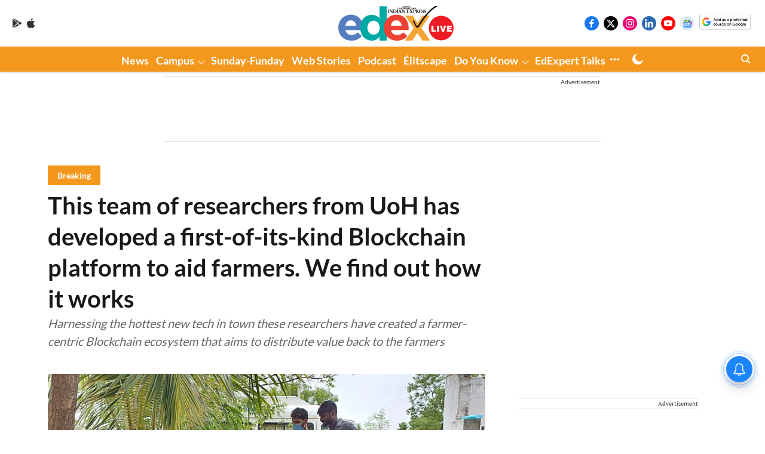

--- FILE ---
content_type: text/html; charset=utf-8
request_url: https://www.google.com/recaptcha/api2/aframe
body_size: 267
content:
<!DOCTYPE HTML><html><head><meta http-equiv="content-type" content="text/html; charset=UTF-8"></head><body><script nonce="sMiBBS7TpyXIoa-UFIgJXg">/** Anti-fraud and anti-abuse applications only. See google.com/recaptcha */ try{var clients={'sodar':'https://pagead2.googlesyndication.com/pagead/sodar?'};window.addEventListener("message",function(a){try{if(a.source===window.parent){var b=JSON.parse(a.data);var c=clients[b['id']];if(c){var d=document.createElement('img');d.src=c+b['params']+'&rc='+(localStorage.getItem("rc::a")?sessionStorage.getItem("rc::b"):"");window.document.body.appendChild(d);sessionStorage.setItem("rc::e",parseInt(sessionStorage.getItem("rc::e")||0)+1);localStorage.setItem("rc::h",'1764708534509');}}}catch(b){}});window.parent.postMessage("_grecaptcha_ready", "*");}catch(b){}</script></body></html>

--- FILE ---
content_type: application/javascript; charset=UTF-8
request_url: https://www.edexlive.com/cdn-cgi/challenge-platform/h/b/scripts/jsd/13c98df4ef2d/main.js?
body_size: 4394
content:
window._cf_chl_opt={VnHPF6:'b'};~function(l,B,Q,E,k,s,A,G){l=J,function(d,n,wk,b,I,i){for(wk={d:191,n:242,I:229,i:188,o:184,S:189,h:264,T:245,m:272},b=J,I=d();!![];)try{if(i=parseInt(b(wk.d))/1+-parseInt(b(wk.n))/2*(-parseInt(b(wk.I))/3)+-parseInt(b(wk.i))/4*(-parseInt(b(wk.o))/5)+-parseInt(b(wk.S))/6+-parseInt(b(wk.h))/7+-parseInt(b(wk.T))/8+parseInt(b(wk.m))/9,n===i)break;else I.push(I.shift())}catch(o){I.push(I.shift())}}(z,413234),B=this||self,Q=B[l(250)],E={},E[l(257)]='o',E[l(266)]='s',E[l(210)]='u',E[l(198)]='z',E[l(269)]='n',E[l(211)]='I',E[l(249)]='b',k=E,B[l(292)]=function(I,i,o,S,wu,wh,wS,wz,T,K,Y,X,U,Z){if(wu={d:222,n:199,I:233,i:222,o:199,S:273,h:290,T:270,m:273,K:270,Y:281,X:260,f:268,U:209,Z:237},wh={d:217,n:268,I:197},wS={d:193,n:226,I:203,i:228},wz=l,null===i||void 0===i)return S;for(T=v(i),I[wz(wu.d)][wz(wu.n)]&&(T=T[wz(wu.I)](I[wz(wu.i)][wz(wu.o)](i))),T=I[wz(wu.S)][wz(wu.h)]&&I[wz(wu.T)]?I[wz(wu.m)][wz(wu.h)](new I[(wz(wu.K))](T)):function(x,wJ,F){for(wJ=wz,x[wJ(wh.d)](),F=0;F<x[wJ(wh.n)];x[F+1]===x[F]?x[wJ(wh.I)](F+1,1):F+=1);return x}(T),K='nAsAaAb'.split('A'),K=K[wz(wu.Y)][wz(wu.X)](K),Y=0;Y<T[wz(wu.f)];X=T[Y],U=M(I,i,X),K(U)?(Z='s'===U&&!I[wz(wu.U)](i[X]),wz(wu.Z)===o+X?h(o+X,U):Z||h(o+X,i[X])):h(o+X,U),Y++);return S;function h(x,F,ww){ww=J,Object[ww(wS.d)][ww(wS.n)][ww(wS.I)](S,F)||(S[F]=[]),S[F][ww(wS.i)](x)}},s=l(274)[l(224)](';'),A=s[l(281)][l(260)](s),B[l(247)]=function(n,I,wm,wd,i,o,S,h){for(wm={d:196,n:268,I:179,i:228,o:262},wd=l,i=Object[wd(wm.d)](I),o=0;o<i[wd(wm.n)];o++)if(S=i[o],'f'===S&&(S='N'),n[S]){for(h=0;h<I[i[o]][wd(wm.n)];-1===n[S][wd(wm.I)](I[i[o]][h])&&(A(I[i[o]][h])||n[S][wd(wm.i)]('o.'+I[i[o]][h])),h++);}else n[S]=I[i[o]][wd(wm.o)](function(T){return'o.'+T})},G=function(wF,wx,wZ,wU,wf,wI,n,I,i){return wF={d:285,n:225},wx={d:190,n:228,I:190,i:291,o:223,S:228},wZ={d:268},wU={d:215},wf={d:268,n:223,I:193,i:226,o:203,S:226,h:193,T:226,m:215,K:228,Y:228,X:215,f:190,U:193,Z:226,x:203,F:228,C:215,D:190,R:228,j:291},wI=l,n=String[wI(wF.d)],I={'h':function(o,wY){return wY={d:192,n:223},o==null?'':I.g(o,6,function(S,wL){return wL=J,wL(wY.d)[wL(wY.n)](S)})},'g':function(o,S,T,wB,K,Y,X,U,Z,x,F,C,D,R,j,W,N,O){if(wB=wI,null==o)return'';for(Y={},X={},U='',Z=2,x=3,F=2,C=[],D=0,R=0,j=0;j<o[wB(wf.d)];j+=1)if(W=o[wB(wf.n)](j),Object[wB(wf.I)][wB(wf.i)][wB(wf.o)](Y,W)||(Y[W]=x++,X[W]=!0),N=U+W,Object[wB(wf.I)][wB(wf.S)][wB(wf.o)](Y,N))U=N;else{if(Object[wB(wf.h)][wB(wf.T)][wB(wf.o)](X,U)){if(256>U[wB(wf.m)](0)){for(K=0;K<F;D<<=1,R==S-1?(R=0,C[wB(wf.K)](T(D)),D=0):R++,K++);for(O=U[wB(wf.m)](0),K=0;8>K;D=D<<1.01|1.71&O,R==S-1?(R=0,C[wB(wf.K)](T(D)),D=0):R++,O>>=1,K++);}else{for(O=1,K=0;K<F;D=O|D<<1,R==S-1?(R=0,C[wB(wf.Y)](T(D)),D=0):R++,O=0,K++);for(O=U[wB(wf.X)](0),K=0;16>K;D=D<<1.39|1.84&O,S-1==R?(R=0,C[wB(wf.K)](T(D)),D=0):R++,O>>=1,K++);}Z--,0==Z&&(Z=Math[wB(wf.f)](2,F),F++),delete X[U]}else for(O=Y[U],K=0;K<F;D=1.87&O|D<<1,R==S-1?(R=0,C[wB(wf.Y)](T(D)),D=0):R++,O>>=1,K++);U=(Z--,Z==0&&(Z=Math[wB(wf.f)](2,F),F++),Y[N]=x++,String(W))}if(''!==U){if(Object[wB(wf.U)][wB(wf.Z)][wB(wf.x)](X,U)){if(256>U[wB(wf.m)](0)){for(K=0;K<F;D<<=1,R==S-1?(R=0,C[wB(wf.F)](T(D)),D=0):R++,K++);for(O=U[wB(wf.m)](0),K=0;8>K;D=O&1.16|D<<1,R==S-1?(R=0,C[wB(wf.Y)](T(D)),D=0):R++,O>>=1,K++);}else{for(O=1,K=0;K<F;D=O|D<<1.42,R==S-1?(R=0,C[wB(wf.F)](T(D)),D=0):R++,O=0,K++);for(O=U[wB(wf.C)](0),K=0;16>K;D=D<<1|1&O,R==S-1?(R=0,C[wB(wf.K)](T(D)),D=0):R++,O>>=1,K++);}Z--,0==Z&&(Z=Math[wB(wf.D)](2,F),F++),delete X[U]}else for(O=Y[U],K=0;K<F;D=1.51&O|D<<1.18,S-1==R?(R=0,C[wB(wf.K)](T(D)),D=0):R++,O>>=1,K++);Z--,Z==0&&F++}for(O=2,K=0;K<F;D=O&1.71|D<<1,S-1==R?(R=0,C[wB(wf.R)](T(D)),D=0):R++,O>>=1,K++);for(;;)if(D<<=1,S-1==R){C[wB(wf.R)](T(D));break}else R++;return C[wB(wf.j)]('')},'j':function(o,wQ){return wQ=wI,null==o?'':''==o?null:I.i(o[wQ(wZ.d)],32768,function(S,wc){return wc=wQ,o[wc(wU.d)](S)})},'i':function(o,S,T,wy,K,Y,X,U,Z,x,F,C,D,R,j,W,O,N){for(wy=wI,K=[],Y=4,X=4,U=3,Z=[],C=T(0),D=S,R=1,x=0;3>x;K[x]=x,x+=1);for(j=0,W=Math[wy(wx.d)](2,2),F=1;W!=F;N=D&C,D>>=1,D==0&&(D=S,C=T(R++)),j|=(0<N?1:0)*F,F<<=1);switch(j){case 0:for(j=0,W=Math[wy(wx.d)](2,8),F=1;W!=F;N=C&D,D>>=1,D==0&&(D=S,C=T(R++)),j|=(0<N?1:0)*F,F<<=1);O=n(j);break;case 1:for(j=0,W=Math[wy(wx.d)](2,16),F=1;W!=F;N=D&C,D>>=1,0==D&&(D=S,C=T(R++)),j|=(0<N?1:0)*F,F<<=1);O=n(j);break;case 2:return''}for(x=K[3]=O,Z[wy(wx.n)](O);;){if(R>o)return'';for(j=0,W=Math[wy(wx.d)](2,U),F=1;F!=W;N=D&C,D>>=1,D==0&&(D=S,C=T(R++)),j|=(0<N?1:0)*F,F<<=1);switch(O=j){case 0:for(j=0,W=Math[wy(wx.I)](2,8),F=1;F!=W;N=D&C,D>>=1,0==D&&(D=S,C=T(R++)),j|=(0<N?1:0)*F,F<<=1);K[X++]=n(j),O=X-1,Y--;break;case 1:for(j=0,W=Math[wy(wx.I)](2,16),F=1;W!=F;N=C&D,D>>=1,0==D&&(D=S,C=T(R++)),j|=(0<N?1:0)*F,F<<=1);K[X++]=n(j),O=X-1,Y--;break;case 2:return Z[wy(wx.i)]('')}if(Y==0&&(Y=Math[wy(wx.I)](2,U),U++),K[O])O=K[O];else if(X===O)O=x+x[wy(wx.o)](0);else return null;Z[wy(wx.S)](O),K[X++]=x+O[wy(wx.o)](0),Y--,x=O,0==Y&&(Y=Math[wy(wx.d)](2,U),U++)}}},i={},i[wI(wF.n)]=I.h,i}(),e();function M(n,I,i,wi,w8,o){w8=(wi={d:230,n:273,I:204,i:273,o:284},l);try{return I[i][w8(wi.d)](function(){}),'p'}catch(S){}try{if(null==I[i])return I[i]===void 0?'u':'x'}catch(h){return'i'}return n[w8(wi.n)][w8(wi.I)](I[i])?'a':I[i]===n[w8(wi.i)]?'p5':I[i]===!0?'T':!1===I[i]?'F':(o=typeof I[i],w8(wi.o)==o?P(n,I[i])?'N':'f':k[o]||'?')}function g(I,i,wW,wE,o,S,h){if(wW={d:265,n:185,I:263,i:280,o:206,S:182,h:293,T:258,m:280,K:206,Y:182,X:218,f:241},wE=l,o=wE(wW.d),!I[wE(wW.n)])return;i===wE(wW.I)?(S={},S[wE(wW.i)]=o,S[wE(wW.o)]=I.r,S[wE(wW.S)]=wE(wW.I),B[wE(wW.h)][wE(wW.T)](S,'*')):(h={},h[wE(wW.m)]=o,h[wE(wW.K)]=I.r,h[wE(wW.Y)]=wE(wW.X),h[wE(wW.f)]=i,B[wE(wW.h)][wE(wW.T)](h,'*'))}function e(wj,wR,wt,wp,d,n,I,i,o){if(wj={d:243,n:185,I:212,i:244,o:253,S:253,h:234,T:208,m:208},wR={d:212,n:244,I:208},wt={d:240},wp=l,d=B[wp(wj.d)],!d)return;if(!y())return;(n=![],I=d[wp(wj.n)]===!![],i=function(wV,S){if(wV=wp,!n){if(n=!![],!y())return;S=a(),V(S.r,function(h){g(d,h)}),S.e&&H(wV(wt.d),S.e)}},Q[wp(wj.I)]!==wp(wj.i))?i():B[wp(wj.o)]?Q[wp(wj.S)](wp(wj.h),i):(o=Q[wp(wj.T)]||function(){},Q[wp(wj.m)]=function(wH){wH=wp,o(),Q[wH(wR.d)]!==wH(wR.n)&&(Q[wH(wR.I)]=o,i())})}function a(wK,wn,I,i,o,S,h){wn=(wK={d:277,n:278,I:271,i:180,o:267,S:221,h:181,T:213,m:246,K:239,Y:227,X:221,f:283},l);try{return I=Q[wn(wK.d)](wn(wK.n)),I[wn(wK.I)]=wn(wK.i),I[wn(wK.o)]='-1',Q[wn(wK.S)][wn(wK.h)](I),i=I[wn(wK.T)],o={},o=BAnB4(i,i,'',o),o=BAnB4(i,i[wn(wK.m)]||i[wn(wK.K)],'n.',o),o=BAnB4(i,I[wn(wK.Y)],'d.',o),Q[wn(wK.X)][wn(wK.f)](I),S={},S.r=o,S.e=null,S}catch(T){return h={},h.r={},h.e=T,h}}function J(w,d,n){return n=z(),J=function(I,L,B){return I=I-178,B=n[I],B},J(w,d)}function v(d,wo,w9,n){for(wo={d:233,n:196,I:238},w9=l,n=[];d!==null;n=n[w9(wo.d)](Object[w9(wo.n)](d)),d=Object[w9(wo.I)](d));return n}function c(d,wP,w0){return wP={d:216},w0=l,Math[w0(wP.d)]()<d}function V(d,n,wa,wA,ws,wv,w2,I,i){wa={d:243,n:282,I:200,i:255,o:259,S:219,h:287,T:205,m:185,K:256,Y:289,X:231,f:178,U:275,Z:225,x:254},wA={d:207},ws={d:252,n:263,I:201,i:252},wv={d:256},w2=l,I=B[w2(wa.d)],i=new B[(w2(wa.n))](),i[w2(wa.I)](w2(wa.i),w2(wa.o)+B[w2(wa.S)][w2(wa.h)]+w2(wa.T)+I.r),I[w2(wa.m)]&&(i[w2(wa.K)]=5e3,i[w2(wa.Y)]=function(w3){w3=w2,n(w3(wv.d))}),i[w2(wa.X)]=function(w4){w4=w2,i[w4(ws.d)]>=200&&i[w4(ws.d)]<300?n(w4(ws.n)):n(w4(ws.I)+i[w4(ws.i)])},i[w2(wa.f)]=function(w5){w5=w2,n(w5(wA.d))},i[w2(wa.U)](G[w2(wa.Z)](JSON[w2(wa.x)](d)))}function H(i,o,wq,w6,S,h,T,m,K,Y,X,f){if(wq={d:232,n:218,I:243,i:259,o:219,S:287,h:261,T:294,m:282,K:200,Y:255,X:256,f:289,U:183,Z:187,x:236,F:219,C:288,D:235,R:219,j:251,W:276,N:219,O:248,we:202,wg:286,wi:280,wo:214,wS:275,wh:225},w6=l,!c(.01))return![];h=(S={},S[w6(wq.d)]=i,S[w6(wq.n)]=o,S);try{T=B[w6(wq.I)],m=w6(wq.i)+B[w6(wq.o)][w6(wq.S)]+w6(wq.h)+T.r+w6(wq.T),K=new B[(w6(wq.m))](),K[w6(wq.K)](w6(wq.Y),m),K[w6(wq.X)]=2500,K[w6(wq.f)]=function(){},Y={},Y[w6(wq.U)]=B[w6(wq.o)][w6(wq.Z)],Y[w6(wq.x)]=B[w6(wq.F)][w6(wq.C)],Y[w6(wq.D)]=B[w6(wq.R)][w6(wq.j)],Y[w6(wq.W)]=B[w6(wq.N)][w6(wq.O)],X=Y,f={},f[w6(wq.we)]=h,f[w6(wq.wg)]=X,f[w6(wq.wi)]=w6(wq.wo),K[w6(wq.wS)](G[w6(wq.wh)](f))}catch(U){}}function z(wN){return wN='postMessage,/cdn-cgi/challenge-platform/h/,bind,/b/ov1/0.9719938584718594:1764704461:7zavxZ0Y607BmHkzncJKjhKrXa110pUONCfy3Jm_CBo/,map,success,2605533pauFXP,cloudflare-invisible,string,tabIndex,length,number,Set,style,3938049whbmrC,Array,_cf_chl_opt;WVJdi2;tGfE6;eHFr4;rZpcH7;DMab5;uBWD2;TZOO6;NFIEc5;SBead5;rNss8;ssnu4;WlNXb1;QNPd6;BAnB4;Jxahl3;fLDZ5;fAvt5,send,chlApiClientVersion,createElement,iframe,toString,source,includes,XMLHttpRequest,removeChild,function,fromCharCode,chctx,VnHPF6,NUDr6,ontimeout,from,join,BAnB4,parent,/invisible/jsd,onerror,indexOf,display: none,appendChild,event,chlApiSitekey,3569255NPEsqs,api,[native code],wfJU3,4JYwtJU,3836520LHGUpZ,pow,604369NLAxWW,2RPcGQZXFOEYDAz4$kL-SnMxJVuregUCdT59i8+KWwoH1mj3qh6flN7ps0yBIbtav,prototype,now,floor,keys,splice,symbol,getOwnPropertyNames,open,http-code:,errorInfoObject,call,isArray,/jsd/oneshot/13c98df4ef2d/0.9719938584718594:1764704461:7zavxZ0Y607BmHkzncJKjhKrXa110pUONCfy3Jm_CBo/,sid,xhr-error,onreadystatechange,isNaN,undefined,bigint,readyState,contentWindow,jsd,charCodeAt,random,sort,error,_cf_chl_opt,Function,body,Object,charAt,split,pfqszTUNV,hasOwnProperty,contentDocument,push,26625mLNAXo,catch,onload,msg,concat,DOMContentLoaded,chlApiRumWidgetAgeMs,chlApiUrl,d.cookie,getPrototypeOf,navigator,error on cf_chl_props,detail,34RRJqAJ,__CF$cv$params,loading,3854264ySmvCq,clientInformation,Jxahl3,mAxV0,boolean,document,BHcSU3,status,addEventListener,stringify,POST,timeout,object'.split(','),z=function(){return wN},z()}function P(d,n,we,w7){return we={d:220,n:220,I:193,i:279,o:203,S:179,h:186},w7=l,n instanceof d[w7(we.d)]&&0<d[w7(we.n)][w7(we.I)][w7(we.i)][w7(we.o)](n)[w7(we.S)](w7(we.h))}function y(wM,w1,d,n,I,i){return wM={d:243,n:195,I:194},w1=l,d=B[w1(wM.d)],n=3600,I=Math[w1(wM.n)](+atob(d.t)),i=Math[w1(wM.n)](Date[w1(wM.I)]()/1e3),i-I>n?![]:!![]}}()

--- FILE ---
content_type: application/javascript
request_url: https://cdn.izooto.com/scripts/f70aa58a536fc96ba8815a9bd2e35ac749d1ea29.js
body_size: 865
content:
(function(){try{window.izConfig={"defaultNotification":"","siteUrl":"https://www.edexlive.com","repeatPromptDelay":0,"tagsEnabled":1,"branding":0,"isSdkHttps":1,"locale":"en","sourceOrigin":"https://www.edexlive.com","vapidPublicKey":"BAlIyOKhQ4Qh3aXp5MFXFrbKtdibCUUSQCJuE5EKtftKFjbtkJCpg7AbdJmR8lj1FINU_oF8o22ge0mQZYRxXeg","promptDelay":0,"client":34162,"ga":{"syncNewsHub":0},"domainRoot":"","webServiceUrl":"https://safari.izooto.com/services/8663/safari/34162","tabAbandonment":{"data":{"act_num":0,"link":"<~[@last_visited_url]~>?utm_source=izooto&utm_medium=push_notifications&utm_campaign=recover-abandoned-tab&utm_content=notification1","icon":"https://cdnimg.izooto.com/icons/7/abandoned_tab.jpeg","banner":"","id":6023564,"title":"You were reading <~[@article_title]~>","message":"Pick up where you left off","rid":1034162001000000000,"ttl":1440,"key":"34162","url":"<~[@last_visited_url]~>?utm_source=izooto&utm_medium=push_notifications&utm_campaign=recover-abandoned-tab&utm_content=notification1"},"timeout":300,"status":1},"serviceWorkerName":"/service-worker.js","debug":0,"setEnr":1,"manifestName":"/manifest.json","newsHub":{"ads":1,"designType":1,"mainColor":"#1D85FC","callOutAdUnit":"/23033453064/edexlive.com/edx_fo","iconType":1,"adUnit":"/23033453064/edexlive.com/edx_nh_top","callOutAds":1,"placement":[1,1],"status":1},"welcomeNotification":{"clickTimeout":0,"icon":"","title":"","body":"","url":"","status":0,"showAfter":0},"izootoStatus":1,"customPixelLink":"","desktopAllowed":1,"webPushId":"web.com.izooto.user3130","mobileAllowed":1,"hash":"f70aa58a536fc96ba8815a9bd2e35ac749d1ea29"};var container=document.body?document.body:document.head;if(""!==izConfig.customPixelLink){var _izAlt=document.createElement("script");_izAlt.id="izootoAlt",_izAlt.src=izConfig.customPixelLink,container.appendChild(_izAlt)}else{var _iz=document.createElement("script");_iz.id="izootoSdk",_iz.src="https://cdn.izooto.com/scripts/sdk/izooto.js",container.appendChild(_iz)}}catch(err){}})()

--- FILE ---
content_type: application/javascript; charset=utf-8
request_url: https://fundingchoicesmessages.google.com/f/AGSKWxVp8g8WIvzXgVhrtp1hbTUh35Zy35boCHuovanwW59dwHB1umP2dvqvDNdrp64Ryeyz2yPJttgMPb6CNvt07PTdBu7GcRyvHOAtGpISDWY2hR2s2_pIqzZJZWOJiNLH8N8znlbxcj_PGhyzjuI1hZU0rscvTyovekja6BJkUY9dv9bdQRiZYfQpE5F1/_/right-ad-.question_page_content:-abp-has(div:-abp-contains(promoted))/subadz./adsico2./irc_ad_
body_size: -1290
content:
window['112e0977-aef2-4c33-97d5-915b4596c8d9'] = true;